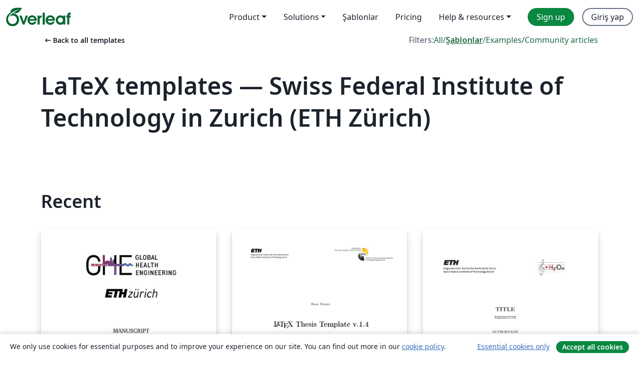

--- FILE ---
content_type: text/html; charset=utf-8
request_url: https://tr.overleaf.com/latex/templates/tagged/ethz
body_size: 13301
content:
<!DOCTYPE html><html lang="tr"><head><title translate="no">Templates - Journals, CVs, Presentations, Reports and More - Overleaf, Çevrimiçi LaTeX Editörü</title><meta name="twitter:title" content="Templates - Journals, CVs, Presentations, Reports and More"><meta name="og:title" content="Templates - Journals, CVs, Presentations, Reports and More"><meta name="description" content="Produce beautiful documents starting from our gallery of LaTeX templates for journals, conferences, theses, reports, CVs and much more."><meta itemprop="description" content="Produce beautiful documents starting from our gallery of LaTeX templates for journals, conferences, theses, reports, CVs and much more."><meta itemprop="image" content="https://cdn.overleaf.com/img/ol-brand/overleaf_og_logo.png"><meta name="image" content="https://cdn.overleaf.com/img/ol-brand/overleaf_og_logo.png"><meta itemprop="name" content="Overleaf, the Online LaTeX Editor"><meta name="twitter:card" content="summary"><meta name="twitter:site" content="@overleaf"><meta name="twitter:description" content="An online LaTeX editor that’s easy to use. No installation, real-time collaboration, version control, hundreds of LaTeX templates, and more."><meta name="twitter:image" content="https://cdn.overleaf.com/img/ol-brand/overleaf_og_logo.png"><meta property="fb:app_id" content="400474170024644"><meta property="og:description" content="An online LaTeX editor that’s easy to use. No installation, real-time collaboration, version control, hundreds of LaTeX templates, and more."><meta property="og:image" content="https://cdn.overleaf.com/img/ol-brand/overleaf_og_logo.png"><meta property="og:type" content="website"><meta name="viewport" content="width=device-width, initial-scale=1.0, user-scalable=yes"><link rel="icon" sizes="32x32" href="https://cdn.overleaf.com/favicon-32x32.png"><link rel="icon" sizes="16x16" href="https://cdn.overleaf.com/favicon-16x16.png"><link rel="icon" href="https://cdn.overleaf.com/favicon.svg" type="image/svg+xml"><link rel="apple-touch-icon" href="https://cdn.overleaf.com/apple-touch-icon.png"><link rel="mask-icon" href="https://cdn.overleaf.com/mask-favicon.svg" color="#046530"><link rel="canonical" href="https://tr.overleaf.com/latex/templates/tagged/ethz"><link rel="manifest" href="https://cdn.overleaf.com/web.sitemanifest"><link rel="stylesheet" href="https://cdn.overleaf.com/stylesheets/main-style-80db667a2a67d939d81d.css" id="main-stylesheet"><link rel="alternate" href="https://www.overleaf.com/latex/templates/tagged/ethz" hreflang="en"><link rel="alternate" href="https://cs.overleaf.com/latex/templates/tagged/ethz" hreflang="cs"><link rel="alternate" href="https://es.overleaf.com/latex/templates/tagged/ethz" hreflang="es"><link rel="alternate" href="https://pt.overleaf.com/latex/templates/tagged/ethz" hreflang="pt"><link rel="alternate" href="https://fr.overleaf.com/latex/templates/tagged/ethz" hreflang="fr"><link rel="alternate" href="https://de.overleaf.com/latex/templates/tagged/ethz" hreflang="de"><link rel="alternate" href="https://sv.overleaf.com/latex/templates/tagged/ethz" hreflang="sv"><link rel="alternate" href="https://tr.overleaf.com/latex/templates/tagged/ethz" hreflang="tr"><link rel="alternate" href="https://it.overleaf.com/latex/templates/tagged/ethz" hreflang="it"><link rel="alternate" href="https://cn.overleaf.com/latex/templates/tagged/ethz" hreflang="zh-CN"><link rel="alternate" href="https://no.overleaf.com/latex/templates/tagged/ethz" hreflang="no"><link rel="alternate" href="https://ru.overleaf.com/latex/templates/tagged/ethz" hreflang="ru"><link rel="alternate" href="https://da.overleaf.com/latex/templates/tagged/ethz" hreflang="da"><link rel="alternate" href="https://ko.overleaf.com/latex/templates/tagged/ethz" hreflang="ko"><link rel="alternate" href="https://ja.overleaf.com/latex/templates/tagged/ethz" hreflang="ja"><link rel="preload" href="https://cdn.overleaf.com/js/tr-json-a2122b1a62b4292227f0.js" as="script" nonce="JvpSgunOb6aMf89AT0+a3A=="><script type="text/javascript" nonce="JvpSgunOb6aMf89AT0+a3A==" id="ga-loader" data-ga-token="UA-112092690-1" data-ga-token-v4="G-RV4YBCCCWJ" data-cookie-domain=".overleaf.com" data-session-analytics-id="73ff8c67-924f-45a0-8177-297a486844ea">var gaSettings = document.querySelector('#ga-loader').dataset;
var gaid = gaSettings.gaTokenV4;
var gaToken = gaSettings.gaToken;
var cookieDomain = gaSettings.cookieDomain;
var sessionAnalyticsId = gaSettings.sessionAnalyticsId;
if(gaid) {
    var additionalGaConfig = sessionAnalyticsId ? { 'user_id': sessionAnalyticsId } : {};
    window.dataLayer = window.dataLayer || [];
    function gtag(){
        dataLayer.push(arguments);
    }
    gtag('js', new Date());
    gtag('config', gaid, { 'anonymize_ip': true, ...additionalGaConfig });
}
if (gaToken) {
    window.ga = window.ga || function () {
        (window.ga.q = window.ga.q || []).push(arguments);
    }, window.ga.l = 1 * new Date();
}
var loadGA = window.olLoadGA = function() {
    if (gaid) {
        var s = document.createElement('script');
        s.setAttribute('async', 'async');
        s.setAttribute('src', 'https://www.googletagmanager.com/gtag/js?id=' + gaid);
        document.querySelector('head').append(s);
    } 
    if (gaToken) {
        (function(i,s,o,g,r,a,m){i['GoogleAnalyticsObject']=r;i[r]=i[r]||function(){
        (i[r].q=i[r].q||[]).push(arguments)},i[r].l=1*new Date();a=s.createElement(o),
        m=s.getElementsByTagName(o)[0];a.async=1;a.src=g;m.parentNode.insertBefore(a,m)
        })(window,document,'script','//www.google-analytics.com/analytics.js','ga');
        ga('create', gaToken, cookieDomain.replace(/^\./, ""));
        ga('set', 'anonymizeIp', true);
        if (sessionAnalyticsId) {
            ga('set', 'userId', sessionAnalyticsId);
        }
        ga('send', 'pageview');
    }
};
// Check if consent given (features/cookie-banner)
var oaCookie = document.cookie.split('; ').find(function(cookie) {
    return cookie.startsWith('oa=');
});
if(oaCookie) {
    var oaCookieValue = oaCookie.split('=')[1];
    if(oaCookieValue === '1') {
        loadGA();
    }
}
</script><meta name="ol-csrfToken" content="yf4ePHS9--N4hLdYjR_llxMjT2HPHujlotjA"><meta name="ol-baseAssetPath" content="https://cdn.overleaf.com/"><meta name="ol-mathJaxPath" content="/js/libs/mathjax-3.2.2/es5/tex-svg-full.js"><meta name="ol-dictionariesRoot" content="/js/dictionaries/0.0.3/"><meta name="ol-usersEmail" content=""><meta name="ol-ab" data-type="json" content="{}"><meta name="ol-user_id"><meta name="ol-i18n" data-type="json" content="{&quot;currentLangCode&quot;:&quot;tr&quot;}"><meta name="ol-ExposedSettings" data-type="json" content="{&quot;isOverleaf&quot;:true,&quot;appName&quot;:&quot;Overleaf&quot;,&quot;adminEmail&quot;:&quot;support@overleaf.com&quot;,&quot;dropboxAppName&quot;:&quot;Overleaf&quot;,&quot;ieeeBrandId&quot;:15,&quot;hasAffiliationsFeature&quot;:true,&quot;hasSamlFeature&quot;:true,&quot;samlInitPath&quot;:&quot;/saml/ukamf/init&quot;,&quot;hasLinkUrlFeature&quot;:true,&quot;hasLinkedProjectFileFeature&quot;:true,&quot;hasLinkedProjectOutputFileFeature&quot;:true,&quot;siteUrl&quot;:&quot;https://www.overleaf.com&quot;,&quot;emailConfirmationDisabled&quot;:false,&quot;maxEntitiesPerProject&quot;:2000,&quot;maxUploadSize&quot;:52428800,&quot;projectUploadTimeout&quot;:120000,&quot;recaptchaSiteKey&quot;:&quot;6LebiTwUAAAAAMuPyjA4pDA4jxPxPe2K9_ndL74Q&quot;,&quot;recaptchaDisabled&quot;:{&quot;invite&quot;:true,&quot;login&quot;:false,&quot;passwordReset&quot;:false,&quot;register&quot;:false,&quot;addEmail&quot;:false},&quot;textExtensions&quot;:[&quot;tex&quot;,&quot;latex&quot;,&quot;sty&quot;,&quot;cls&quot;,&quot;bst&quot;,&quot;bib&quot;,&quot;bibtex&quot;,&quot;txt&quot;,&quot;tikz&quot;,&quot;mtx&quot;,&quot;rtex&quot;,&quot;md&quot;,&quot;asy&quot;,&quot;lbx&quot;,&quot;bbx&quot;,&quot;cbx&quot;,&quot;m&quot;,&quot;lco&quot;,&quot;dtx&quot;,&quot;ins&quot;,&quot;ist&quot;,&quot;def&quot;,&quot;clo&quot;,&quot;ldf&quot;,&quot;rmd&quot;,&quot;lua&quot;,&quot;gv&quot;,&quot;mf&quot;,&quot;yml&quot;,&quot;yaml&quot;,&quot;lhs&quot;,&quot;mk&quot;,&quot;xmpdata&quot;,&quot;cfg&quot;,&quot;rnw&quot;,&quot;ltx&quot;,&quot;inc&quot;],&quot;editableFilenames&quot;:[&quot;latexmkrc&quot;,&quot;.latexmkrc&quot;,&quot;makefile&quot;,&quot;gnumakefile&quot;],&quot;validRootDocExtensions&quot;:[&quot;tex&quot;,&quot;Rtex&quot;,&quot;ltx&quot;,&quot;Rnw&quot;],&quot;fileIgnorePattern&quot;:&quot;**/{{__MACOSX,.git,.texpadtmp,.R}{,/**},.!(latexmkrc),*.{dvi,aux,log,toc,out,pdfsync,synctex,synctex(busy),fdb_latexmk,fls,nlo,ind,glo,gls,glg,bbl,blg,doc,docx,gz,swp}}&quot;,&quot;sentryAllowedOriginRegex&quot;:&quot;^(https://[a-z]+\\\\.overleaf.com|https://cdn.overleaf.com|https://compiles.overleafusercontent.com)/&quot;,&quot;sentryDsn&quot;:&quot;https://4f0989f11cb54142a5c3d98b421b930a@app.getsentry.com/34706&quot;,&quot;sentryEnvironment&quot;:&quot;production&quot;,&quot;sentryRelease&quot;:&quot;d84f01daa92f1b95e161a297afdf000c4db25a75&quot;,&quot;hotjarId&quot;:&quot;5148484&quot;,&quot;hotjarVersion&quot;:&quot;6&quot;,&quot;enableSubscriptions&quot;:true,&quot;gaToken&quot;:&quot;UA-112092690-1&quot;,&quot;gaTokenV4&quot;:&quot;G-RV4YBCCCWJ&quot;,&quot;propensityId&quot;:&quot;propensity-001384&quot;,&quot;cookieDomain&quot;:&quot;.overleaf.com&quot;,&quot;templateLinks&quot;:[{&quot;name&quot;:&quot;Journal articles&quot;,&quot;url&quot;:&quot;/gallery/tagged/academic-journal&quot;,&quot;trackingKey&quot;:&quot;academic-journal&quot;},{&quot;name&quot;:&quot;Books&quot;,&quot;url&quot;:&quot;/gallery/tagged/book&quot;,&quot;trackingKey&quot;:&quot;book&quot;},{&quot;name&quot;:&quot;Formal letters&quot;,&quot;url&quot;:&quot;/gallery/tagged/formal-letter&quot;,&quot;trackingKey&quot;:&quot;formal-letter&quot;},{&quot;name&quot;:&quot;Assignments&quot;,&quot;url&quot;:&quot;/gallery/tagged/homework&quot;,&quot;trackingKey&quot;:&quot;homework-assignment&quot;},{&quot;name&quot;:&quot;Posters&quot;,&quot;url&quot;:&quot;/gallery/tagged/poster&quot;,&quot;trackingKey&quot;:&quot;poster&quot;},{&quot;name&quot;:&quot;Presentations&quot;,&quot;url&quot;:&quot;/gallery/tagged/presentation&quot;,&quot;trackingKey&quot;:&quot;presentation&quot;},{&quot;name&quot;:&quot;Reports&quot;,&quot;url&quot;:&quot;/gallery/tagged/report&quot;,&quot;trackingKey&quot;:&quot;lab-report&quot;},{&quot;name&quot;:&quot;CVs and résumés&quot;,&quot;url&quot;:&quot;/gallery/tagged/cv&quot;,&quot;trackingKey&quot;:&quot;cv&quot;},{&quot;name&quot;:&quot;Theses&quot;,&quot;url&quot;:&quot;/gallery/tagged/thesis&quot;,&quot;trackingKey&quot;:&quot;thesis&quot;},{&quot;name&quot;:&quot;view_all&quot;,&quot;url&quot;:&quot;/latex/templates&quot;,&quot;trackingKey&quot;:&quot;view-all&quot;}],&quot;labsEnabled&quot;:true,&quot;wikiEnabled&quot;:true,&quot;templatesEnabled&quot;:true,&quot;cioWriteKey&quot;:&quot;2530db5896ec00db632a&quot;,&quot;cioSiteId&quot;:&quot;6420c27bb72163938e7d&quot;,&quot;linkedInInsightsPartnerId&quot;:&quot;7472905&quot;}"><meta name="ol-splitTestVariants" data-type="json" content="{&quot;hotjar-marketing&quot;:&quot;default&quot;}"><meta name="ol-splitTestInfo" data-type="json" content="{&quot;hotjar-marketing&quot;:{&quot;phase&quot;:&quot;release&quot;,&quot;badgeInfo&quot;:{&quot;tooltipText&quot;:&quot;&quot;,&quot;url&quot;:&quot;&quot;}}}"><meta name="ol-algolia" data-type="json" content="{&quot;appId&quot;:&quot;SK53GL4JLY&quot;,&quot;apiKey&quot;:&quot;9ac63d917afab223adbd2cd09ad0eb17&quot;,&quot;indexes&quot;:{&quot;wiki&quot;:&quot;learn-wiki&quot;,&quot;gallery&quot;:&quot;gallery-production&quot;}}"><meta name="ol-isManagedAccount" data-type="boolean"><meta name="ol-shouldLoadHotjar" data-type="boolean"><meta name="ol-galleryTagName" data-type="string" content="ethz"></head><body class="website-redesign" data-theme="default"><a class="skip-to-content" href="#main-content">Skip to content</a><nav class="navbar navbar-default navbar-main navbar-expand-lg website-redesign-navbar" aria-label="Primary"><div class="container-fluid navbar-container"><div class="navbar-header"><a class="navbar-brand" href="/" aria-label="Overleaf"><div class="navbar-logo"></div></a></div><button class="navbar-toggler collapsed" id="navbar-toggle-btn" type="button" data-bs-toggle="collapse" data-bs-target="#navbar-main-collapse" aria-controls="navbar-main-collapse" aria-expanded="false" aria-label="Toggle Yol gösterici"><span class="material-symbols" aria-hidden="true" translate="no">menu</span></button><div class="navbar-collapse collapse" id="navbar-main-collapse"><ul class="nav navbar-nav navbar-right ms-auto" role="menubar"><!-- loop over header_extras--><li class="dropdown subdued" role="none"><button class="dropdown-toggle" aria-haspopup="true" aria-expanded="false" data-bs-toggle="dropdown" role="menuitem" event-tracking="menu-expand" event-tracking-mb="true" event-tracking-trigger="click" event-segmentation="{&quot;item&quot;:&quot;product&quot;,&quot;location&quot;:&quot;top-menu&quot;}">Product</button><ul class="dropdown-menu dropdown-menu-end" role="menu"><li role="none"><a class="dropdown-item" role="menuitem" href="/about/features-overview" event-tracking="menu-click" event-tracking-mb="true" event-tracking-trigger="click" event-segmentation='{"item":"premium-features","location":"top-menu"}'>Özellikler</a></li><li role="none"><a class="dropdown-item" role="menuitem" href="/about/ai-features" event-tracking="menu-click" event-tracking-mb="true" event-tracking-trigger="click" event-segmentation='{"item":"ai-features","location":"top-menu"}'>AI</a></li></ul></li><li class="dropdown subdued" role="none"><button class="dropdown-toggle" aria-haspopup="true" aria-expanded="false" data-bs-toggle="dropdown" role="menuitem" event-tracking="menu-expand" event-tracking-mb="true" event-tracking-trigger="click" event-segmentation="{&quot;item&quot;:&quot;solutions&quot;,&quot;location&quot;:&quot;top-menu&quot;}">Solutions</button><ul class="dropdown-menu dropdown-menu-end" role="menu"><li role="none"><a class="dropdown-item" role="menuitem" href="/for/enterprises" event-tracking="menu-click" event-tracking-mb="true" event-tracking-trigger="click" event-segmentation='{"item":"enterprises","location":"top-menu"}'>For business</a></li><li role="none"><a class="dropdown-item" role="menuitem" href="/for/universities" event-tracking="menu-click" event-tracking-mb="true" event-tracking-trigger="click" event-segmentation='{"item":"universities","location":"top-menu"}'>For universities</a></li><li role="none"><a class="dropdown-item" role="menuitem" href="/for/government" event-tracking="menu-click" event-tracking-mb="true" event-tracking-trigger="click" event-segmentation='{"item":"government","location":"top-menu"}'>For government</a></li><li role="none"><a class="dropdown-item" role="menuitem" href="/for/publishers" event-tracking="menu-click" event-tracking-mb="true" event-tracking-trigger="click" event-segmentation='{"item":"publishers","location":"top-menu"}'>For publishers</a></li><li role="none"><a class="dropdown-item" role="menuitem" href="/about/customer-stories" event-tracking="menu-click" event-tracking-mb="true" event-tracking-trigger="click" event-segmentation='{"item":"customer-stories","location":"top-menu"}'>Customer stories</a></li></ul></li><li class="subdued" role="none"><a class="nav-link subdued" role="menuitem" href="/latex/templates" event-tracking="menu-click" event-tracking-mb="true" event-tracking-trigger="click" event-segmentation='{"item":"templates","location":"top-menu"}'>Şablonlar</a></li><li class="subdued" role="none"><a class="nav-link subdued" role="menuitem" href="/user/subscription/plans" event-tracking="menu-click" event-tracking-mb="true" event-tracking-trigger="click" event-segmentation='{"item":"pricing","location":"top-menu"}'>Pricing</a></li><li class="dropdown subdued nav-item-help" role="none"><button class="dropdown-toggle" aria-haspopup="true" aria-expanded="false" data-bs-toggle="dropdown" role="menuitem" event-tracking="menu-expand" event-tracking-mb="true" event-tracking-trigger="click" event-segmentation="{&quot;item&quot;:&quot;help-and-resources&quot;,&quot;location&quot;:&quot;top-menu&quot;}">Help & resources</button><ul class="dropdown-menu dropdown-menu-end" role="menu"><li role="none"><a class="dropdown-item" role="menuitem" href="/learn" event-tracking="menu-click" event-tracking-mb="true" event-tracking-trigger="click" event-segmentation='{"item":"learn","location":"top-menu"}'>Dökümantasyon</a></li><li role="none"><a class="dropdown-item" role="menuitem" href="/for/community/resources" event-tracking="menu-click" event-tracking-mb="true" event-tracking-trigger="click" event-segmentation='{"item":"help-guides","location":"top-menu"}'>Help guides</a></li><li role="none"><a class="dropdown-item" role="menuitem" href="/about/why-latex" event-tracking="menu-click" event-tracking-mb="true" event-tracking-trigger="click" event-segmentation='{"item":"why-latex","location":"top-menu"}'>Why LaTeX?</a></li><li role="none"><a class="dropdown-item" role="menuitem" href="/blog" event-tracking="menu-click" event-tracking-mb="true" event-tracking-trigger="click" event-segmentation='{"item":"blog","location":"top-menu"}'>Blog</a></li><li role="none"><a class="dropdown-item" role="menuitem" data-ol-open-contact-form-modal="contact-us" data-bs-target="#contactUsModal" href data-bs-toggle="modal" event-tracking="menu-click" event-tracking-mb="true" event-tracking-trigger="click" event-segmentation='{"item":"contact","location":"top-menu"}'><span>İletişime geçin</span></a></li></ul></li><!-- logged out--><!-- register link--><li class="primary" role="none"><a class="nav-link" role="menuitem" href="/register" event-tracking="menu-click" event-tracking-action="clicked" event-tracking-trigger="click" event-tracking-mb="true" event-segmentation='{"page":"/latex/templates/tagged/ethz","item":"register","location":"top-menu"}'>Sign up</a></li><!-- login link--><li role="none"><a class="nav-link" role="menuitem" href="/login" event-tracking="menu-click" event-tracking-action="clicked" event-tracking-trigger="click" event-tracking-mb="true" event-segmentation='{"page":"/latex/templates/tagged/ethz","item":"login","location":"top-menu"}'>Giriş yap</a></li><!-- projects link and account menu--></ul></div></div></nav><main class="gallery gallery-tagged content content-page" id="main-content"><div class="container"><div class="tagged-header-container"><div class="row"><div class="col-xl-6 col-lg-5"><a class="previous-page-link" href="/latex/templates"><span class="material-symbols material-symbols-rounded" aria-hidden="true" translate="no">arrow_left_alt</span>Back to all templates</a></div><div class="col-xl-6 col-lg-7"><div class="gallery-filters"><span>Filters:</span><a href="/gallery/tagged/ethz">All</a><span aria-hidden="true">/</span><a class="active" href="/latex/templates/tagged/ethz">Şablonlar</a><span aria-hidden="true">/</span><a href="/latex/examples/tagged/ethz">Examples</a><span aria-hidden="true">/</span><a href="/articles/tagged/ethz">Community articles</a></div></div><div class="col-md-12"><h1 class="gallery-title">LaTeX templates — Swiss Federal Institute of Technology in Zurich (ETH Zürich)</h1></div></div><div class="row"><div class="col-lg-8"><p class="gallery-summary"></p></div></div></div><div class="row recent-docs"><div class="col-md-12"><h2>Recent</h2></div></div><div class="row gallery-container"><div class="gallery-thumbnail col-12 col-md-6 col-lg-4"><a href="/latex/templates/manuscript-style-guide-v3-global-health-engineering-ethz/zcvmyzpfwypq" event-tracking-mb="true" event-tracking="gallery-list-item-click" event-tracking-trigger="click" event-segmentation="{&quot;template&quot;:&quot;/latex/templates/manuscript-style-guide-v3-global-health-engineering-ethz/zcvmyzpfwypq&quot;,&quot;featuredList&quot;:false,&quot;urlSlug&quot;:&quot;manuscript-style-guide-v3-global-health-engineering-ethz&quot;,&quot;type&quot;:&quot;template&quot;}"><div class="thumbnail"><img src="https://writelatex.s3.amazonaws.com/published_ver/37607.jpeg?X-Amz-Expires=14400&amp;X-Amz-Date=20260119T054757Z&amp;X-Amz-Algorithm=AWS4-HMAC-SHA256&amp;X-Amz-Credential=AKIAWJBOALPNFPV7PVH5/20260119/us-east-1/s3/aws4_request&amp;X-Amz-SignedHeaders=host&amp;X-Amz-Signature=557c1a442cc438fa64fbc1c319d02bfc2c365a06ca9c3b8d35de7e854ef5d227" alt="Manuscript style guide v3 - Global Health Engineering (ETHZ)"></div><span class="gallery-list-item-title"><span class="caption-title">Manuscript style guide v3 - Global Health Engineering (ETHZ)</span><span class="badge-container"></span></span></a><div class="caption"><p class="caption-description">This is the style guide for every student at the Global Health Engineering group of ETH Zurich willing to write their manuscript in LaTeX. The template is suitable for Bachelor Thesis, Semester Project, and Master Thesis.</p><div class="author-name"><div>Jakub Tkaczuk</div></div></div></div><div class="gallery-thumbnail col-12 col-md-6 col-lg-4"><a href="/latex/templates/eth-zurich-idsc-thesis-template/cjygdrxgdxck" event-tracking-mb="true" event-tracking="gallery-list-item-click" event-tracking-trigger="click" event-segmentation="{&quot;template&quot;:&quot;/latex/templates/eth-zurich-idsc-thesis-template/cjygdrxgdxck&quot;,&quot;featuredList&quot;:false,&quot;urlSlug&quot;:&quot;eth-zurich-idsc-thesis-template&quot;,&quot;type&quot;:&quot;template&quot;}"><div class="thumbnail"><img src="https://writelatex.s3.amazonaws.com/published_ver/3886.jpeg?X-Amz-Expires=14400&amp;X-Amz-Date=20260119T054757Z&amp;X-Amz-Algorithm=AWS4-HMAC-SHA256&amp;X-Amz-Credential=AKIAWJBOALPNFPV7PVH5/20260119/us-east-1/s3/aws4_request&amp;X-Amz-SignedHeaders=host&amp;X-Amz-Signature=2ef17b9ec4628fbbc15824178d7f0f195677790d7cf5dd822c73af5bf43000d3" alt="ETH Zürich IDSC Thesis Template"></div><span class="gallery-list-item-title"><span class="caption-title">ETH Zürich IDSC Thesis Template</span><span class="badge-container"></span></span></a><div class="caption"><p class="caption-description">Thesis template for Institute for Dynamic Systems and Control (IDSC) at the Swiss Federal Institute of Technology (ETH) Zurich. (Downloaded 10 May 2016)
</p><div class="author-name"><div>Eric Müller (uploaded by LianTze Lim)</div></div></div></div><div class="gallery-thumbnail col-12 col-md-6 col-lg-4"><a href="/latex/templates/hyqu-thesis-template/bmvrzyxdjhwz" event-tracking-mb="true" event-tracking="gallery-list-item-click" event-tracking-trigger="click" event-segmentation="{&quot;template&quot;:&quot;/latex/templates/hyqu-thesis-template/bmvrzyxdjhwz&quot;,&quot;featuredList&quot;:false,&quot;urlSlug&quot;:&quot;hyqu-thesis-template&quot;,&quot;type&quot;:&quot;template&quot;}"><div class="thumbnail"><img src="https://writelatex.s3.amazonaws.com/published_ver/13470.jpeg?X-Amz-Expires=14400&amp;X-Amz-Date=20260119T054757Z&amp;X-Amz-Algorithm=AWS4-HMAC-SHA256&amp;X-Amz-Credential=AKIAWJBOALPNFPV7PVH5/20260119/us-east-1/s3/aws4_request&amp;X-Amz-SignedHeaders=host&amp;X-Amz-Signature=44dcef962e06d82961fec67f1955ed5547c437bbdee547e932f62b27aafd68c8" alt="HYQU Thesis Template"></div><span class="gallery-list-item-title"><span class="caption-title">HYQU Thesis Template</span><span class="badge-container"></span></span></a><div class="caption"><p class="caption-description">Template for theses written  in the HyQu group at ETH, now with added HyQu logo</p><div class="author-name"><div>Silvan Vollenweider</div></div></div></div><div class="gallery-thumbnail col-12 col-md-6 col-lg-4"><a href="/latex/templates/doctoral-plan-template-ibi-ethz/vknqzqcwrkpd" event-tracking-mb="true" event-tracking="gallery-list-item-click" event-tracking-trigger="click" event-segmentation="{&quot;template&quot;:&quot;/latex/templates/doctoral-plan-template-ibi-ethz/vknqzqcwrkpd&quot;,&quot;featuredList&quot;:false,&quot;urlSlug&quot;:&quot;doctoral-plan-template-ibi-ethz&quot;,&quot;type&quot;:&quot;template&quot;}"><div class="thumbnail"><img src="https://writelatex.s3.amazonaws.com/published_ver/27397.jpeg?X-Amz-Expires=14400&amp;X-Amz-Date=20260119T054757Z&amp;X-Amz-Algorithm=AWS4-HMAC-SHA256&amp;X-Amz-Credential=AKIAWJBOALPNFPV7PVH5/20260119/us-east-1/s3/aws4_request&amp;X-Amz-SignedHeaders=host&amp;X-Amz-Signature=4e54afcd10e46dacc65f742d91c8ef80c3c31b655c0d3e6ae2a06c6024448209" alt="Doctoral Plan Template IBI ETHZ"></div><span class="gallery-list-item-title"><span class="caption-title">Doctoral Plan Template IBI ETHZ</span><span class="badge-container"></span></span></a><div class="caption"><p class="caption-description">2022 - v.01
Taken from Doctoral Plan Template PSL ETHZ (01.2023) and slightly changed
Please check the ETH Internal Recommended Template to ensure you have all topics covered</p><div class="author-name"><div>Josia Meier</div></div></div></div><div class="gallery-thumbnail col-12 col-md-6 col-lg-4"><a href="/latex/templates/ethmun-study-guide-v1-dot-1/mjhmwbgsmjcq" event-tracking-mb="true" event-tracking="gallery-list-item-click" event-tracking-trigger="click" event-segmentation="{&quot;template&quot;:&quot;/latex/templates/ethmun-study-guide-v1-dot-1/mjhmwbgsmjcq&quot;,&quot;featuredList&quot;:false,&quot;urlSlug&quot;:&quot;ethmun-study-guide-v1-dot-1&quot;,&quot;type&quot;:&quot;template&quot;}"><div class="thumbnail"><img src="https://writelatex.s3.amazonaws.com/published_ver/11530.jpeg?X-Amz-Expires=14400&amp;X-Amz-Date=20260119T054757Z&amp;X-Amz-Algorithm=AWS4-HMAC-SHA256&amp;X-Amz-Credential=AKIAWJBOALPNFPV7PVH5/20260119/us-east-1/s3/aws4_request&amp;X-Amz-SignedHeaders=host&amp;X-Amz-Signature=e8af3112e3433e86b1309e15c89d0b69bec9b1b15d47c2ae2a26bc5f626ac39c" alt="ETHMUN Study Guide v1.1"></div><span class="gallery-list-item-title"><span class="caption-title">ETHMUN Study Guide v1.1</span><span class="badge-container"></span></span></a><div class="caption"><p class="caption-description">Moden UN Study Guide Template for ETHMUN.</p><div class="author-name"><div>Ferdinand Baune</div></div></div></div><div class="gallery-thumbnail col-12 col-md-6 col-lg-4"><a href="/latex/templates/doctoralplan-guideline-latex/ccqmqhfynwzh" event-tracking-mb="true" event-tracking="gallery-list-item-click" event-tracking-trigger="click" event-segmentation="{&quot;template&quot;:&quot;/latex/templates/doctoralplan-guideline-latex/ccqmqhfynwzh&quot;,&quot;featuredList&quot;:false,&quot;urlSlug&quot;:&quot;doctoralplan-guideline-latex&quot;,&quot;type&quot;:&quot;template&quot;}"><div class="thumbnail"><img src="https://writelatex.s3.amazonaws.com/published_ver/37938.jpeg?X-Amz-Expires=14400&amp;X-Amz-Date=20260119T054757Z&amp;X-Amz-Algorithm=AWS4-HMAC-SHA256&amp;X-Amz-Credential=AKIAWJBOALPNFPV7PVH5/20260119/us-east-1/s3/aws4_request&amp;X-Amz-SignedHeaders=host&amp;X-Amz-Signature=7505be59a890fe95b6e8d94ac3678cd92afe3d97f9ff861e33f3f739f92b959f" alt="DoctoralPlan_Guideline_LaTeX"></div><span class="gallery-list-item-title"><span class="caption-title">DoctoralPlan_Guideline_LaTeX</span><span class="badge-container"></span></span></a><div class="caption"><p class="caption-description">Guideline doctoral plan department of Computer Science ETH Zurich</p><div class="author-name"><div>Otmar Hilliges, rev. by Bernadette Gianesi and Felix Friedrich</div></div></div></div><div class="gallery-thumbnail col-12 col-md-6 col-lg-4"><a href="/latex/templates/eth-zurich-asl-thesis-template/drndmpjtrcnp" event-tracking-mb="true" event-tracking="gallery-list-item-click" event-tracking-trigger="click" event-segmentation="{&quot;template&quot;:&quot;/latex/templates/eth-zurich-asl-thesis-template/drndmpjtrcnp&quot;,&quot;featuredList&quot;:false,&quot;urlSlug&quot;:&quot;eth-zurich-asl-thesis-template&quot;,&quot;type&quot;:&quot;template&quot;}"><div class="thumbnail"><img src="https://writelatex.s3.amazonaws.com/published_ver/3887.jpeg?X-Amz-Expires=14400&amp;X-Amz-Date=20260119T054757Z&amp;X-Amz-Algorithm=AWS4-HMAC-SHA256&amp;X-Amz-Credential=AKIAWJBOALPNFPV7PVH5/20260119/us-east-1/s3/aws4_request&amp;X-Amz-SignedHeaders=host&amp;X-Amz-Signature=6e82903b7d34ec3515d99f11107eb610e0ac2ac8ad6599f43020611cdb89df3e" alt="ETH Zürich ASL Thesis Template"></div><span class="gallery-list-item-title"><span class="caption-title">ETH Zürich ASL Thesis Template</span><span class="badge-container"></span></span></a><div class="caption"><p class="caption-description">Thesis template for Autonomous Systems Lab (ASL) at Swiss Federal Institute of Technology in Zurich (ETH Zürich). (Downloaded 10 May 2016)
This template is based on the IMRT Latex template by Eric A. Mueller.</p><div class="author-name"><div>Péter Fankhauser (uploaded by LianTze Lim)</div></div></div></div><div class="gallery-thumbnail col-12 col-md-6 col-lg-4"><a href="/latex/templates/eth-zurich-dusys-thesis-template/sqvqfkjsvdnw" event-tracking-mb="true" event-tracking="gallery-list-item-click" event-tracking-trigger="click" event-segmentation="{&quot;template&quot;:&quot;/latex/templates/eth-zurich-dusys-thesis-template/sqvqfkjsvdnw&quot;,&quot;featuredList&quot;:false,&quot;urlSlug&quot;:&quot;eth-zurich-dusys-thesis-template&quot;,&quot;type&quot;:&quot;template&quot;}"><div class="thumbnail"><img src="https://writelatex.s3.amazonaws.com/published_ver/28320.jpeg?X-Amz-Expires=14400&amp;X-Amz-Date=20260119T054757Z&amp;X-Amz-Algorithm=AWS4-HMAC-SHA256&amp;X-Amz-Credential=AKIAWJBOALPNFPV7PVH5/20260119/us-east-1/s3/aws4_request&amp;X-Amz-SignedHeaders=host&amp;X-Amz-Signature=d80e3f1cf12b79944ec8ee9e37b6d2b7463a351df8f4c1605702cc095072e6f1" alt="ETH Zurich DUSYS Thesis Template"></div><span class="gallery-list-item-title"><span class="caption-title">ETH Zurich DUSYS Thesis Template</span><span class="badge-container"></span></span></a><div class="caption"><p class="caption-description">Template for bachelor or master thesis in german or english at ETH department DUSYS</p><div class="author-name"><div>Eric A. Mueller, Soren Ebbesen, Nielja Knecht</div></div></div></div><div class="gallery-thumbnail col-12 col-md-6 col-lg-4"><a href="/latex/templates/eth-zurich-cadmo-thesis-template-v2/vkktprgscmys" event-tracking-mb="true" event-tracking="gallery-list-item-click" event-tracking-trigger="click" event-segmentation="{&quot;template&quot;:&quot;/latex/templates/eth-zurich-cadmo-thesis-template-v2/vkktprgscmys&quot;,&quot;featuredList&quot;:false,&quot;urlSlug&quot;:&quot;eth-zurich-cadmo-thesis-template-v2&quot;,&quot;type&quot;:&quot;template&quot;}"><div class="thumbnail"><img src="https://writelatex.s3.amazonaws.com/published_ver/26094.jpeg?X-Amz-Expires=14400&amp;X-Amz-Date=20260119T054757Z&amp;X-Amz-Algorithm=AWS4-HMAC-SHA256&amp;X-Amz-Credential=AKIAWJBOALPNFPV7PVH5/20260119/us-east-1/s3/aws4_request&amp;X-Amz-SignedHeaders=host&amp;X-Amz-Signature=335f48f907bb8abc014f5b77f611bf3ef1258a5a3072ae4425881b948671e946" alt="ETH Zürich CADMO Thesis Template v2"></div><span class="gallery-list-item-title"><span class="caption-title">ETH Zürich CADMO Thesis Template v2</span><span class="badge-container"></span></span></a><div class="caption"><p class="caption-description">(Master) Thesis template v2 at the Swiss Federal Institute of Technology in Zurich (ETH Zürich).

Adapted from [1], but all errors and warnings are cleared and some additional hints are provided. Works well in 2022 Overleaf.

[1] https://www.overleaf.com/latex/templates/eth-zurich-cadmo-thesis-template/jfjyzpfjzhgm</p><div class="author-name"><div>Frank Mousset and Hafsteinn Einarsson (updated by Karel Kubicek)</div></div></div></div></div><nav role="navigation" aria-label="Pagination Navigation"><ul class="pagination"><li class="active"><span aria-label="Current Page, Page 1" aria-current="true">1</span></li><li><a aria-label="Go to page 2" href="/latex/templates/tagged/ethz/page/2">2</a></li><li><a aria-label="Go to page 3" href="/latex/templates/tagged/ethz/page/3">3</a></li><li><a aria-label="Go to next page" href="/latex/templates/tagged/ethz/page/2" rel="next">Next
<span aria-hidden="true">&gt;</span></a></li><li><a aria-label="Go to last page" href="/latex/templates/tagged/ethz/page/3">Last
<span aria-hidden="true">&gt;&gt;</span></a></li></ul></nav><div class="row related-tags-header"><div class="col"><h2>Related Tags</h2></div></div><div class="row"><div class="col"><ul class="related-tags badge-link-list" id="related-tags"><li><a class="badge-link badge-link-light col-auto" href="/latex/templates/tagged/handout"><span class="badge text-dark bg-light"><span class="badge-content" data-bs-title="Handout" data-badge-tooltip data-bs-placement="bottom">Handout</span></span></a></li><li><a class="badge-link badge-link-light col-auto" href="/latex/templates/tagged/university"><span class="badge text-dark bg-light"><span class="badge-content" data-bs-title="University" data-badge-tooltip data-bs-placement="bottom">University</span></span></a></li><li><a class="badge-link badge-link-light col-auto" href="/latex/templates/tagged/poster"><span class="badge text-dark bg-light"><span class="badge-content" data-bs-title="Posters" data-badge-tooltip data-bs-placement="bottom">Posters</span></span></a></li><li><a class="badge-link badge-link-light col-auto" href="/latex/templates/tagged/thesis"><span class="badge text-dark bg-light"><span class="badge-content" data-bs-title="Theses" data-badge-tooltip data-bs-placement="bottom">Theses</span></span></a></li><li><a class="badge-link badge-link-light col-auto" href="/latex/templates/tagged/presentation"><span class="badge text-dark bg-light"><span class="badge-content" data-bs-title="Presentations" data-badge-tooltip data-bs-placement="bottom">Presentations</span></span></a></li><li><a class="badge-link badge-link-light col-auto" href="/latex/templates/tagged/report"><span class="badge text-dark bg-light"><span class="badge-content" data-bs-title="Reports" data-badge-tooltip data-bs-placement="bottom">Reports</span></span></a></li><li><a class="badge-link badge-link-light col-auto" href="/latex/templates/tagged/research-proposal"><span class="badge text-dark bg-light"><span class="badge-content" data-bs-title="Research Proposal" data-badge-tooltip data-bs-placement="bottom">Research Proposal</span></span></a></li><li><a class="badge-link badge-link-light col-auto" href="/latex/templates/tagged/lecture-notes"><span class="badge text-dark bg-light"><span class="badge-content" data-bs-title="Lecture Notes" data-badge-tooltip data-bs-placement="bottom">Lecture Notes</span></span></a></li><li><a class="badge-link badge-link-light col-auto" href="/latex/templates/tagged/epfl"><span class="badge text-dark bg-light"><span class="badge-content" data-bs-title="École Polytechnique Fédérale de Lausanne" data-badge-tooltip data-bs-placement="bottom">École Polytechnique Fédérale de Lausanne</span></span></a></li></ul></div></div><div class="row show-more-tags d-none" id="more-tags-container"><div class="col-auto"><button class="btn btn-sm btn-secondary" id="more-tags" aria-controls="related-tags">Show more</button></div></div><div class="row"><div class="col-12"><div class="begin-now-card"><div class="card card-pattern"><div class="card-body"><p class="dm-mono"><span class="font-size-display-xs"><span class="text-purple-bright">\begin</span><wbr><span class="text-green-bright">{</span><span>now</span><span class="text-green-bright">}</span></span></p><p>Discover why over 25 million people worldwide trust Overleaf with their work.</p><p class="card-links"><a class="btn btn-primary card-link" href="/register">Sign up for free</a><a class="btn card-link btn-secondary" href="/user/subscription/plans">Explore all plans</a></p></div></div></div></div></div></div></main><footer class="fat-footer hidden-print website-redesign-fat-footer"><div class="fat-footer-container"><div class="fat-footer-sections"><div class="footer-section" id="footer-brand"><a class="footer-brand" href="/" aria-label="Overleaf"></a></div><div class="footer-section"><h2 class="footer-section-heading">Hakkında</h2><ul class="list-unstyled"><li><a href="/about">About us</a></li><li><a href="https://digitalscience.pinpointhq.com/">Careers</a></li><li><a href="/blog">Blog</a></li></ul></div><div class="footer-section"><h2 class="footer-section-heading">Solutions</h2><ul class="list-unstyled"><li><a href="/for/enterprises">For business</a></li><li><a href="/for/universities">For universities</a></li><li><a href="/for/government">For government</a></li><li><a href="/for/publishers">For publishers</a></li><li><a href="/about/customer-stories">Customer stories</a></li></ul></div><div class="footer-section"><h2 class="footer-section-heading">Learn</h2><ul class="list-unstyled"><li><a href="/learn/latex/Learn_LaTeX_in_30_minutes">Learn LaTeX in 30 minutes</a></li><li><a href="/latex/templates">Şablonlar</a></li><li><a href="/events/webinars">Webinars</a></li><li><a href="/learn/latex/Tutorials">Tutorials</a></li><li><a href="/learn/latex/Inserting_Images">How to insert images</a></li><li><a href="/learn/latex/Tables">How to create tables</a></li></ul></div><div class="footer-section"><h2 class="footer-section-heading">Pricing</h2><ul class="list-unstyled"><li><a href="/user/subscription/plans?itm_referrer=footer-for-indv">For individuals</a></li><li><a href="/user/subscription/plans?plan=group&amp;itm_referrer=footer-for-groups">For groups and organizations</a></li><li><a href="/user/subscription/plans?itm_referrer=footer-for-students#student-annual">For students</a></li></ul></div><div class="footer-section"><h2 class="footer-section-heading">Get involved</h2><ul class="list-unstyled"><li><a href="https://forms.gle/67PSpN1bLnjGCmPQ9">Let us know what you think</a></li></ul></div><div class="footer-section"><h2 class="footer-section-heading">Yardım</h2><ul class="list-unstyled"><li><a href="/learn">Dökümantasyon </a></li><li><a href="/contact">Contact us </a></li><li><a href="https://status.overleaf.com/">Website status</a></li></ul></div></div><div class="fat-footer-base"><div class="fat-footer-base-section fat-footer-base-meta"><div class="fat-footer-base-item"><div class="fat-footer-base-copyright">© 2026 Overleaf</div><a href="/legal">Privacy and Terms</a><a href="https://www.digital-science.com/security-certifications/">Compliance</a></div><ul class="fat-footer-base-item list-unstyled fat-footer-base-language"><li class="dropdown dropup subdued language-picker" dropdown><button class="btn btn-link btn-inline-link" id="language-picker-toggle" dropdown-toggle data-ol-lang-selector-tooltip data-bs-toggle="dropdown" aria-haspopup="true" aria-expanded="false" aria-label="Select Dil" tooltip="Dil" title="Dil"><span class="material-symbols" aria-hidden="true" translate="no">translate</span>&nbsp;<span class="language-picker-text">Türkçe</span></button><ul class="dropdown-menu dropdown-menu-sm-width" role="menu" aria-labelledby="language-picker-toggle"><li class="dropdown-header">Dil</li><li class="lng-option"><a class="menu-indent dropdown-item" href="https://www.overleaf.com/latex/templates/tagged/ethz" role="menuitem" aria-selected="false">English</a></li><li class="lng-option"><a class="menu-indent dropdown-item" href="https://cs.overleaf.com/latex/templates/tagged/ethz" role="menuitem" aria-selected="false">Čeština</a></li><li class="lng-option"><a class="menu-indent dropdown-item" href="https://es.overleaf.com/latex/templates/tagged/ethz" role="menuitem" aria-selected="false">Español</a></li><li class="lng-option"><a class="menu-indent dropdown-item" href="https://pt.overleaf.com/latex/templates/tagged/ethz" role="menuitem" aria-selected="false">Português</a></li><li class="lng-option"><a class="menu-indent dropdown-item" href="https://fr.overleaf.com/latex/templates/tagged/ethz" role="menuitem" aria-selected="false">Français</a></li><li class="lng-option"><a class="menu-indent dropdown-item" href="https://de.overleaf.com/latex/templates/tagged/ethz" role="menuitem" aria-selected="false">Deutsch</a></li><li class="lng-option"><a class="menu-indent dropdown-item" href="https://sv.overleaf.com/latex/templates/tagged/ethz" role="menuitem" aria-selected="false">Svenska</a></li><li class="lng-option"><a class="menu-indent dropdown-item active" href="https://tr.overleaf.com/latex/templates/tagged/ethz" role="menuitem" aria-selected="true">Türkçe<span class="material-symbols dropdown-item-trailing-icon" aria-hidden="true" translate="no">check</span></a></li><li class="lng-option"><a class="menu-indent dropdown-item" href="https://it.overleaf.com/latex/templates/tagged/ethz" role="menuitem" aria-selected="false">Italiano</a></li><li class="lng-option"><a class="menu-indent dropdown-item" href="https://cn.overleaf.com/latex/templates/tagged/ethz" role="menuitem" aria-selected="false">简体中文</a></li><li class="lng-option"><a class="menu-indent dropdown-item" href="https://no.overleaf.com/latex/templates/tagged/ethz" role="menuitem" aria-selected="false">Norsk</a></li><li class="lng-option"><a class="menu-indent dropdown-item" href="https://ru.overleaf.com/latex/templates/tagged/ethz" role="menuitem" aria-selected="false">Русский</a></li><li class="lng-option"><a class="menu-indent dropdown-item" href="https://da.overleaf.com/latex/templates/tagged/ethz" role="menuitem" aria-selected="false">Dansk</a></li><li class="lng-option"><a class="menu-indent dropdown-item" href="https://ko.overleaf.com/latex/templates/tagged/ethz" role="menuitem" aria-selected="false">한국어</a></li><li class="lng-option"><a class="menu-indent dropdown-item" href="https://ja.overleaf.com/latex/templates/tagged/ethz" role="menuitem" aria-selected="false">日本語</a></li></ul></li></ul></div><div class="fat-footer-base-section fat-footer-base-social"><div class="fat-footer-base-item"><a class="fat-footer-social x-logo" href="https://x.com/overleaf"><svg xmlns="http://www.w3.org/2000/svg" viewBox="0 0 1200 1227" height="25"><path d="M714.163 519.284L1160.89 0H1055.03L667.137 450.887L357.328 0H0L468.492 681.821L0 1226.37H105.866L515.491 750.218L842.672 1226.37H1200L714.137 519.284H714.163ZM569.165 687.828L521.697 619.934L144.011 79.6944H306.615L611.412 515.685L658.88 583.579L1055.08 1150.3H892.476L569.165 687.854V687.828Z"></path></svg><span class="visually-hidden">Overleaf on X</span></a><a class="fat-footer-social facebook-logo" href="https://www.facebook.com/overleaf.editor"><svg xmlns="http://www.w3.org/2000/svg" viewBox="0 0 666.66668 666.66717" height="25"><defs><clipPath id="a" clipPathUnits="userSpaceOnUse"><path d="M0 700h700V0H0Z"></path></clipPath></defs><g clip-path="url(#a)" transform="matrix(1.33333 0 0 -1.33333 -133.333 800)"><path class="background" d="M0 0c0 138.071-111.929 250-250 250S-500 138.071-500 0c0-117.245 80.715-215.622 189.606-242.638v166.242h-51.552V0h51.552v32.919c0 85.092 38.508 124.532 122.048 124.532 15.838 0 43.167-3.105 54.347-6.211V81.986c-5.901.621-16.149.932-28.882.932-40.993 0-56.832-15.528-56.832-55.9V0h81.659l-14.028-76.396h-67.631v-171.773C-95.927-233.218 0-127.818 0 0" fill="#0866ff" transform="translate(600 350)"></path><path class="text" d="m0 0 14.029 76.396H-67.63v27.019c0 40.372 15.838 55.899 56.831 55.899 12.733 0 22.981-.31 28.882-.931v69.253c-11.18 3.106-38.509 6.212-54.347 6.212-83.539 0-122.048-39.441-122.048-124.533V76.396h-51.552V0h51.552v-166.242a250.559 250.559 0 0 1 60.394-7.362c10.254 0 20.358.632 30.288 1.831V0Z" fill="#fff" transform="translate(447.918 273.604)"></path></g></svg><span class="visually-hidden">Overleaf on Facebook</span></a><a class="fat-footer-social linkedin-logo" href="https://www.linkedin.com/company/writelatex-limited"><svg xmlns="http://www.w3.org/2000/svg" viewBox="0 0 72 72" height="25"><g fill="none" fill-rule="evenodd"><path class="background" fill="#0B66C3" d="M8 72h56a8 8 0 0 0 8-8V8a8 8 0 0 0-8-8H8a8 8 0 0 0-8 8v56a8 8 0 0 0 8 8"></path><path class="text" fill="#FFF" d="M62 62H51.316V43.802c0-4.99-1.896-7.777-5.845-7.777-4.296 0-6.54 2.901-6.54 7.777V62H28.632V27.333H38.93v4.67s3.096-5.729 10.453-5.729c7.353 0 12.617 4.49 12.617 13.777zM16.35 22.794c-3.508 0-6.35-2.864-6.35-6.397C10 12.864 12.842 10 16.35 10c3.507 0 6.347 2.864 6.347 6.397 0 3.533-2.84 6.397-6.348 6.397ZM11.032 62h10.736V27.333H11.033V62"></path></g></svg><span class="visually-hidden">Overleaf on LinkedIn</span></a></div></div></div></div></footer><section class="cookie-banner hidden-print hidden" aria-label="Cookie banner"><div class="cookie-banner-content">We only use cookies for essential purposes and to improve your experience on our site. You can find out more in our <a href="/legal#Cookies">cookie policy</a>.</div><div class="cookie-banner-actions"><button class="btn btn-link btn-sm" type="button" data-ol-cookie-banner-set-consent="essential">Essential cookies only</button><button class="btn btn-primary btn-sm" type="button" data-ol-cookie-banner-set-consent="all">Accept all cookies</button></div></section><div class="modal fade" id="contactUsModal" tabindex="-1" aria-labelledby="contactUsModalLabel" data-ol-contact-form-modal="contact-us"><div class="modal-dialog"><form name="contactForm" data-ol-async-form data-ol-contact-form data-ol-contact-form-with-search="true" role="form" aria-label="İletişime geçin" action="/support"><input name="inbox" type="hidden" value="support"><div class="modal-content"><div class="modal-header"><h4 class="modal-title" id="contactUsModalLabel">İrtibata geçin</h4><button class="btn-close" type="button" data-bs-dismiss="modal" aria-label="Kapat"><span aria-hidden="true"></span></button></div><div class="modal-body"><div data-ol-not-sent><div class="modal-form-messages"><div class="form-messages-bottom-margin" data-ol-form-messages-new-style="" role="alert"></div><div class="notification notification-type-error" hidden data-ol-custom-form-message="error_performing_request" role="alert" aria-live="polite"><div class="notification-icon"><span class="material-symbols" aria-hidden="true" translate="no">error</span></div><div class="notification-content text-left">Something went wrong. Please try again..</div></div></div><label class="form-label" for="contact-us-email-980">E-posta</label><div class="mb-3"><input class="form-control" name="email" id="contact-us-email-980" required type="email" spellcheck="false" maxlength="255" value="" data-ol-contact-form-email-input></div><div class="form-group"><label class="form-label" for="contact-us-subject-980">Subject</label><div class="mb-3"><input class="form-control" name="subject" id="contact-us-subject-980" required autocomplete="off" maxlength="255"><div data-ol-search-results-wrapper hidden><ul class="dropdown-menu contact-suggestions-dropdown show" data-ol-search-results aria-role="region" aria-label="Help articles matching your subject"><li class="dropdown-header">Have you checked our <a href="/learn/kb" target="_blank">knowledge base</a>?</li><li><hr class="dropdown-divider"></li><div data-ol-search-results-container></div></ul></div></div></div><label class="form-label" for="contact-us-sub-subject-980">What do you need help with?</label><div class="mb-3"><select class="form-select" name="subSubject" id="contact-us-sub-subject-980" required autocomplete="off"><option selected disabled>Please select…</option><option>Using LaTeX</option><option>Using the Overleaf Editor</option><option>Using Writefull</option><option>Logging in or managing your account</option><option>Managing your subscription</option><option>Using premium features</option><option>Contacting the Sales team</option><option>Other</option></select></div><label class="form-label" for="contact-us-project-url-980">Affected project URL (İsteğe bağlı)</label><div class="mb-3"><input class="form-control" name="projectUrl" id="contact-us-project-url-980"></div><label class="form-label" for="contact-us-message-980">Let us know how we can help</label><div class="mb-3"><textarea class="form-control contact-us-modal-textarea" name="message" id="contact-us-message-980" required type="text"></textarea></div><div class="mb-3 d-none"><label class="visually-hidden" for="important-message">Important message</label><input class="form-control" name="important_message" id="important-message"></div></div><div class="mt-2" data-ol-sent hidden><h5 class="message-received">Message received</h5><p>Thanks for getting in touch. Our team will get back to you by email as soon as possible.</p><p>Email:&nbsp;<span data-ol-contact-form-thank-you-email></span></p></div></div><div class="modal-footer" data-ol-not-sent><button class="btn btn-primary" type="submit" data-ol-disabled-inflight event-tracking="form-submitted-contact-us" event-tracking-mb="true" event-tracking-trigger="click" event-segmentation="{&quot;location&quot;:&quot;contact-us-form&quot;}"><span data-ol-inflight="idle">Send message</span><span hidden data-ol-inflight="pending">Sending&hellip;</span></button></div></div></form></div></div></body><script type="text/javascript" nonce="JvpSgunOb6aMf89AT0+a3A==" src="https://cdn.overleaf.com/js/runtime-1a25f76722f07d9ab1b2.js"></script><script type="text/javascript" nonce="JvpSgunOb6aMf89AT0+a3A==" src="https://cdn.overleaf.com/js/27582-79e5ed8c65f6833386ec.js"></script><script type="text/javascript" nonce="JvpSgunOb6aMf89AT0+a3A==" src="https://cdn.overleaf.com/js/29088-e3f6cf68f932ee256fec.js"></script><script type="text/javascript" nonce="JvpSgunOb6aMf89AT0+a3A==" src="https://cdn.overleaf.com/js/8732-61de629a6fc4a719a5e1.js"></script><script type="text/javascript" nonce="JvpSgunOb6aMf89AT0+a3A==" src="https://cdn.overleaf.com/js/11229-f88489299ead995b1003.js"></script><script type="text/javascript" nonce="JvpSgunOb6aMf89AT0+a3A==" src="https://cdn.overleaf.com/js/bootstrap-6faaf78625873fafb726.js"></script><script type="text/javascript" nonce="JvpSgunOb6aMf89AT0+a3A==" src="https://cdn.overleaf.com/js/27582-79e5ed8c65f6833386ec.js"></script><script type="text/javascript" nonce="JvpSgunOb6aMf89AT0+a3A==" src="https://cdn.overleaf.com/js/29088-e3f6cf68f932ee256fec.js"></script><script type="text/javascript" nonce="JvpSgunOb6aMf89AT0+a3A==" src="https://cdn.overleaf.com/js/62382-0a4f25c3829fc56de629.js"></script><script type="text/javascript" nonce="JvpSgunOb6aMf89AT0+a3A==" src="https://cdn.overleaf.com/js/16164-b8450ba94d9bab0bbae1.js"></script><script type="text/javascript" nonce="JvpSgunOb6aMf89AT0+a3A==" src="https://cdn.overleaf.com/js/45250-424aec613d067a9a3e96.js"></script><script type="text/javascript" nonce="JvpSgunOb6aMf89AT0+a3A==" src="https://cdn.overleaf.com/js/24686-731b5e0a16bfe66018de.js"></script><script type="text/javascript" nonce="JvpSgunOb6aMf89AT0+a3A==" src="https://cdn.overleaf.com/js/99612-000be62f228c87d764b4.js"></script><script type="text/javascript" nonce="JvpSgunOb6aMf89AT0+a3A==" src="https://cdn.overleaf.com/js/8732-61de629a6fc4a719a5e1.js"></script><script type="text/javascript" nonce="JvpSgunOb6aMf89AT0+a3A==" src="https://cdn.overleaf.com/js/26348-e10ddc0eb984edb164b0.js"></script><script type="text/javascript" nonce="JvpSgunOb6aMf89AT0+a3A==" src="https://cdn.overleaf.com/js/56215-8bbbe2cf23164e6294c4.js"></script><script type="text/javascript" nonce="JvpSgunOb6aMf89AT0+a3A==" src="https://cdn.overleaf.com/js/22204-a9cc5e83c68d63a4e85e.js"></script><script type="text/javascript" nonce="JvpSgunOb6aMf89AT0+a3A==" src="https://cdn.overleaf.com/js/47304-61d200ba111e63e2d34c.js"></script><script type="text/javascript" nonce="JvpSgunOb6aMf89AT0+a3A==" src="https://cdn.overleaf.com/js/97910-33b5ae496770c42a6456.js"></script><script type="text/javascript" nonce="JvpSgunOb6aMf89AT0+a3A==" src="https://cdn.overleaf.com/js/84586-354bd17e13382aba4161.js"></script><script type="text/javascript" nonce="JvpSgunOb6aMf89AT0+a3A==" src="https://cdn.overleaf.com/js/97519-6759d15ea9ad7f4d6c85.js"></script><script type="text/javascript" nonce="JvpSgunOb6aMf89AT0+a3A==" src="https://cdn.overleaf.com/js/81920-0120c779815f6c20abc9.js"></script><script type="text/javascript" nonce="JvpSgunOb6aMf89AT0+a3A==" src="https://cdn.overleaf.com/js/99420-f66284da885ccc272b79.js"></script><script type="text/javascript" nonce="JvpSgunOb6aMf89AT0+a3A==" src="https://cdn.overleaf.com/js/11229-f88489299ead995b1003.js"></script><script type="text/javascript" nonce="JvpSgunOb6aMf89AT0+a3A==" src="https://cdn.overleaf.com/js/77474-c60464f50f9e7c4965bb.js"></script><script type="text/javascript" nonce="JvpSgunOb6aMf89AT0+a3A==" src="https://cdn.overleaf.com/js/92439-14c18d886f5c8eb09f1b.js"></script><script type="text/javascript" nonce="JvpSgunOb6aMf89AT0+a3A==" src="https://cdn.overleaf.com/js/771-e29b63a856e12bea8891.js"></script><script type="text/javascript" nonce="JvpSgunOb6aMf89AT0+a3A==" src="https://cdn.overleaf.com/js/41735-7fa4bf6a02e25a4513fd.js"></script><script type="text/javascript" nonce="JvpSgunOb6aMf89AT0+a3A==" src="https://cdn.overleaf.com/js/81331-ef104ada1a443273f6c2.js"></script><script type="text/javascript" nonce="JvpSgunOb6aMf89AT0+a3A==" src="https://cdn.overleaf.com/js/modules/v2-templates/pages/gallery-10cda45d6b388ef1e9d8.js"></script><script type="text/javascript" nonce="JvpSgunOb6aMf89AT0+a3A==" src="https://cdn.overleaf.com/js/27582-79e5ed8c65f6833386ec.js"></script><script type="text/javascript" nonce="JvpSgunOb6aMf89AT0+a3A==" src="https://cdn.overleaf.com/js/tracking-68d16a86768b7bfb2b22.js"></script></html>